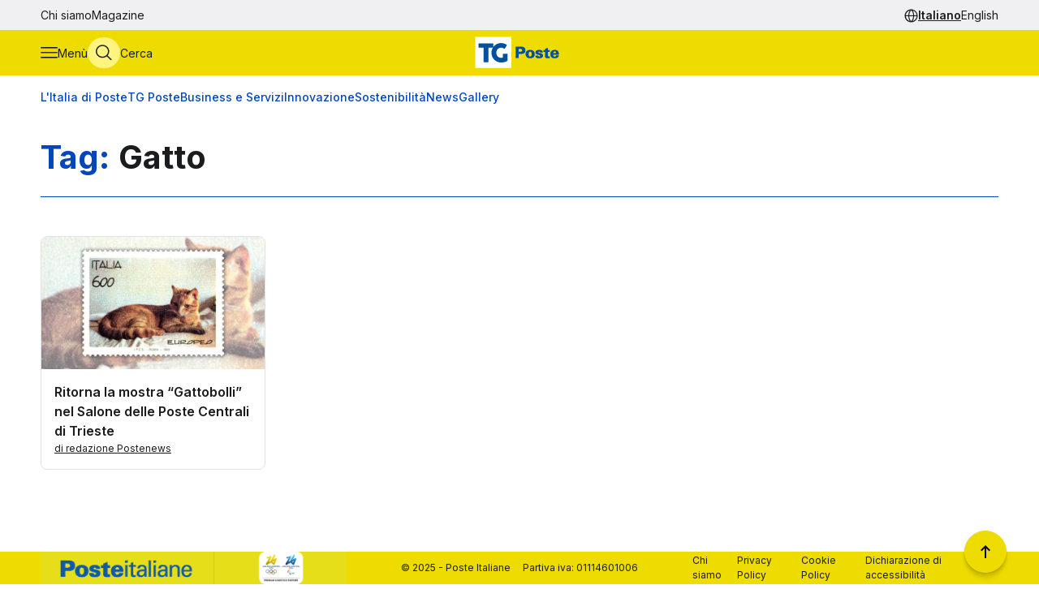

--- FILE ---
content_type: image/svg+xml
request_url: https://tgposte.poste.it/tg-poste-logo.svg
body_size: 2214
content:
<svg width="113" height="41" viewBox="0 0 113 41" fill="none" xmlns="http://www.w3.org/2000/svg">
<g clip-path="url(#clip0_4211_2940)">
<path d="M112.248 0.289062H46.0371V40.0054H112.248V0.289062Z" fill="#eedc00"/>
<mask id="mask0_4211_2940" style="mask-type:luminance" maskUnits="userSpaceOnUse" x="0" y="0" width="113" height="51">
<path d="M112.834 0H0V50.1273H112.834V0Z" fill="white"/>
</mask>
<g mask="url(#mask0_4211_2940)">
<path d="M99.4173 22.9643C99.3944 24.2664 99.7385 25.3906 101.161 25.3906C102.222 25.3906 102.888 24.8916 103.025 23.9452H106.553C106.433 25.2472 105.612 26.1937 104.649 26.7501C103.765 27.3122 102.647 27.5359 101.459 27.5359C97.4327 27.5359 95.8266 25.8094 95.8266 21.863C95.8266 18.6737 98.2128 16.8726 101.236 16.8726C105.325 16.8726 106.628 19.2187 106.628 22.9643H99.4116H99.4173ZM103.025 20.9223C103.025 20.3831 102.865 19.8382 102.561 19.4194C102.262 18.995 101.821 18.7368 101.241 18.777C99.9164 18.8344 99.5951 19.7808 99.4976 20.9223H103.025ZM51.6533 27.2377V12.7656H58.3071C61.8577 12.7656 64.1808 13.9071 64.1808 17.4176C64.1808 20.928 61.8577 22.0695 58.3071 22.0695H55.6628V27.2434H51.6533V27.2377ZM57.7278 19.2588C59.3109 19.2015 59.9763 18.4787 59.9763 17.4176C59.9763 16.3564 59.3109 15.6336 57.7278 15.5763H55.6628V19.2646H57.7278V19.2588ZM76.0258 22.2071C76.0258 25.9184 73.3183 27.5417 70.175 27.5417C67.0316 27.5417 64.3185 25.9184 64.3185 22.2071C64.3185 18.4959 67.0259 16.8784 70.175 16.8784C73.3241 16.8784 76.0258 18.5017 76.0258 22.2071ZM70.175 25.3333C71.7811 25.3333 72.1195 23.6297 72.1195 22.2071C72.1195 20.7846 71.7811 19.081 70.175 19.081C68.5689 19.081 68.2305 20.7846 68.2305 22.2071C68.2305 23.6297 68.5746 25.3333 70.175 25.3333ZM82.6624 20.2798C82.6624 19.9414 82.5993 19.6374 82.4214 19.4366C82.2207 19.2187 81.8995 19.0753 81.3775 19.0753C80.8153 19.0753 80.4769 19.3965 80.4769 19.9758C80.4769 20.7158 82.0199 20.6756 84.4061 21.4213C85.6107 21.7999 86.4309 22.5456 86.4309 24.1861C86.4309 26.8533 83.9243 27.5359 81.6184 27.5359C79.1519 27.5359 76.7485 27.0312 76.7657 23.9681H80.3737C80.3163 24.2664 80.4138 24.6105 80.6318 24.8687C80.8555 25.1325 81.171 25.3276 81.5324 25.3276C82.278 25.3276 82.8172 25.0465 82.8172 24.4041C82.8172 22.6201 76.8632 23.6813 76.8632 20.0332C76.8632 17.5495 79.5133 16.8669 81.5151 16.8669C83.9013 16.8669 86.104 17.4864 86.2703 20.2741H82.6624V20.2798ZM88.9376 17.1709V15.6451L92.7463 14.1996V17.1652H94.9547V19.5686H92.7463V23.5609C92.7463 23.819 92.5857 25.1268 93.4691 25.1268C93.9681 25.1268 94.4901 25.1268 94.9317 25.0637V27.3294C94.0713 27.49 93.4461 27.5302 92.8897 27.5302C90.3028 27.5302 88.7426 27.1688 88.9433 24.0828V19.5686H86.9816V17.1652H88.9433L88.9376 17.1709Z" fill="#0050A0"/>
</g>
<path d="M46.3536 0.570312H0.574219V39.7131H46.3536V0.570312Z" fill="white"/>
<mask id="mask1_4211_2940" style="mask-type:luminance" maskUnits="userSpaceOnUse" x="0" y="0" width="113" height="51">
<path d="M112.834 0H0V50.1273H112.834V0Z" fill="white"/>
</mask>
<g mask="url(#mask1_4211_2940)">
<path d="M37.5195 15.4894C37.6572 15.432 37.8006 15.3173 37.9382 15.1452L40.5424 11.3881C40.6801 11.1644 40.703 10.9636 40.6055 10.7858C40.508 10.608 40.3703 10.4646 40.1868 10.3614C39.1772 9.6845 38.1046 9.16826 36.9688 8.81263C35.8274 8.45699 34.6171 8.27344 33.3322 8.27344C32.1965 8.27344 31.1066 8.42257 30.0627 8.71511C29.0187 9.00765 28.0436 9.42065 27.1315 9.9541C26.2195 10.4818 25.3935 11.1242 24.6478 11.8757C23.9021 12.6271 23.2654 13.4588 22.7263 14.3708C22.1928 15.2886 21.7798 16.2637 21.4873 17.3077C21.2005 18.3517 21.0513 19.4415 21.0513 20.5772C21.0513 21.713 21.1947 22.8028 21.4873 23.8468C21.7741 24.8907 22.1871 25.8659 22.7263 26.7722C23.2597 27.6785 23.9021 28.5045 24.6478 29.2444C25.3935 29.9901 26.2195 30.6268 27.1315 31.166C28.0436 31.6994 29.0187 32.1124 30.0627 32.405C31.1066 32.6918 32.1965 32.8409 33.3322 32.8409C33.9746 32.8409 34.6343 32.8007 35.3169 32.7204C35.9995 32.6401 36.6706 32.5197 37.3302 32.3591C37.9956 32.1985 38.6323 31.9977 39.2403 31.7511C39.8483 31.5044 40.4047 31.2119 40.9095 30.8677C41.2193 30.6841 41.3741 30.449 41.3741 30.1622V22.3898C41.3741 22.1776 41.2823 22.0055 41.0988 21.8736C40.9152 21.7474 40.7432 21.6786 40.5826 21.6786H36.2117C35.9765 21.6786 35.7987 21.7474 35.684 21.8793C35.5635 22.0113 35.5062 22.1833 35.5062 22.3841V26.5944C35.0874 26.6804 34.6974 26.7492 34.3245 26.8008C33.9574 26.8525 33.5846 26.8812 33.206 26.8812C32.3169 26.8812 31.5024 26.7148 30.7624 26.3821C30.0225 26.0494 29.3915 25.5963 28.8581 25.0227C28.3304 24.4491 27.9116 23.778 27.6134 23.0093C27.3151 22.2407 27.166 21.4147 27.166 20.5371C27.166 19.6595 27.3151 18.8335 27.6134 18.0534C27.9116 17.279 28.3304 16.6022 28.8581 16.0228C29.3858 15.4435 30.0225 14.9846 30.7624 14.6519C31.5024 14.3135 32.3169 14.1471 33.206 14.1471C33.9115 14.1471 34.5769 14.2561 35.1964 14.4684C35.8159 14.6806 36.401 14.9846 36.9459 15.3689C37.1811 15.5181 37.3704 15.5639 37.508 15.5066M4.72656 13.3326C4.72656 13.6022 4.80113 13.803 4.94453 13.9406C5.08793 14.0783 5.26575 14.1471 5.48372 14.1471H11.0075V31.7338C11.0075 31.9461 11.0878 32.1296 11.2484 32.273C11.409 32.4164 11.5811 32.491 11.7589 32.491H16.4682C16.6919 32.491 16.8755 32.4107 17.0132 32.2558C17.1508 32.101 17.2197 31.9231 17.2197 31.7338V14.1471H22.7607C23.0073 14.1471 23.1966 14.0611 23.3285 13.8833C23.4605 13.7055 23.5293 13.5219 23.5293 13.3326V9.34608C23.5064 9.1109 23.4203 8.93308 23.2712 8.81836C23.122 8.6979 22.95 8.64054 22.7549 8.64054H5.49519C5.28296 8.64054 5.09941 8.70364 4.956 8.83557C4.8126 8.96176 4.73803 9.13384 4.73803 9.34608V13.3326H4.72656Z" fill="#0050A0"/>
</g>
</g>
<defs>
<clipPath id="clip0_4211_2940">
<rect width="113" height="40.1523" fill="white"/>
</clipPath>
</defs>
</svg>
